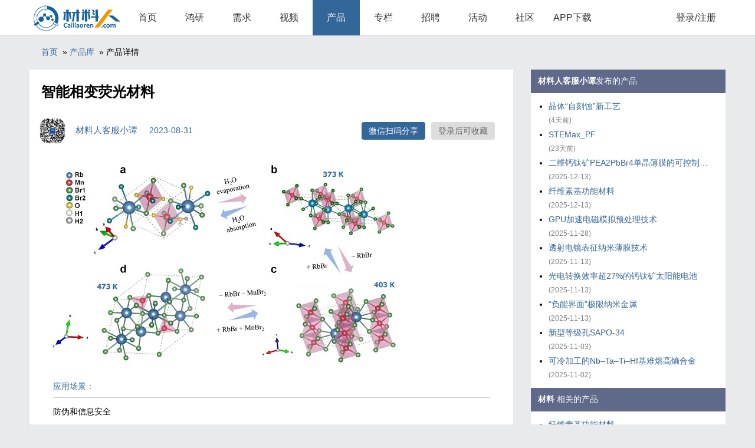

--- FILE ---
content_type: text/html;charset=utf-8
request_url: https://www.cailiaoren.com/product_detail.php?dbid=1788&kw=%E9%92%99%E9%92%9B%E7%9F%BF
body_size: 5126
content:
<html>
<head>
<meta http-equiv="Content-Type" content="text/html; charset=utf8" />
<meta name="viewport" content="width=device-width,initial-scale=1,user-scalable=0">
<title>智能相变荧光材料_产品库_材料人网</title>
<link rel="stylesheet" type="text/css" href="/weui/weui.css" />
<link rel="stylesheet" type="text/css" href="/weui/style.css?58" />
<script language="javascript" src="include/common.js?58"></script>
<style>
.doc_img{max-width:750px;}
</style>
</head>
<body onclick="hide_ewm()">
<script language="javascript">
function _g(id)
{
	return document.getElementById(id);
}
function hide_ewm()
{
	_g("ewm").style.display="none";
}
function show_share()
{
	var e=_g("wxshare");
	var t=e.offsetTop; 
	var l=e.offsetLeft; 
	var w=e.offsetWidth;
	var h=e.offsetHeight;
	while(e=e.offsetParent)
	{ 
		t+=e.offsetTop; 
		l+=e.offsetLeft; 
	} 
	var o = _g("ewm");

	o.style.top=(t+h+10)+"px";
	o.style.left=(l+w/2-80)+"px";
	o.style.display="";
	event.stopPropagation();
}
</script>
<div id="ewm"  onclick="show_share()" style="position: absolute;top:0px; left:0px; width:160px; height:188px;background-color:#336699;display:none;">
<img border="0" src="https://www.cailiaoren.com/qrcode/qrimg.php?text=https%3A%2F%2Fwww.cailiaoren.com%2Fproduct_detail.php%3Ff%3Dqrcode%26dbid%3D1788" align="absmiddle" style="margin:10px;" width="140" height="140">
<div align="center" style="font-size:12px;color:#FFF;">使用微信扫码</div>
</div>

<div class="header_div"><div align="center">          <table border="0" cellpadding="0" cellspacing="0" width="1180" height="60" class="top_nav">            <tr>              <td class="logotxt" width="160" align="center">			  <a href="./"><img border="0" src="img/logo.png" align="absmiddle" width="150" height="60"></a>			  </td>              <td align="center" width="80"><a href="/">首页</a></td>              <td align="center" width="80"><a href="/hongyan">鸿研</a></td>              <td align="center" width="80"><a href="/xuqiu">需求</a></td>              <td align="center" width="80"><a href="/video">视频</a></td>              <td align="center" width="80" class="top_nav_td_on"><a href="/data">产品</a></td>              <td align="center" width="80"><a href="/zhuanlan">专栏</a></td>			  <td align="center" width="80"><a href="/zhaopin">招聘</a></td>              <td align="center" width="80"><a href="/huodong">活动</a></td>              <td align="center" width="80"><a href="http://bbs.cailiaoren.com/forum.php" target="_blank">社区</a></td>              <td align="center" width="80"><a href="https://app.cailiaoren.com/" target="_blank">APP下载</a></td>              <td></td>			  <td align="center" width="100"><a href="user_login.php?u=%2Fproduct_detail.php%3Fdbid%3D1788%26kw%3D%25E9%2592%2599%25E9%2592%259B%25E7%259F%25BF">登录/注册</a></td>            </tr>          </table></div></div><div class="body">
<div style="display:none;">
<IFRAME name="from_ifr" src="about:blank" scrolling="auto" width="0"  height="0"></IFRAME>
<form method="post" action="user_api.php" target="from_ifr" name="fav_form"><input type="hidden" name="act" value=""><input type="hidden" name="p1" value=""><input type="hidden" name="p2" value=""><input type="hidden" name="p3" value=""></form>
</div>
<script type="text/javascript">function fav_submit(act,p1,p2,p3){var o = document.fav_form;o.act.value=act;o.p1.value=p1;o.p2.value=p2;o.p3.value=p3;o.submit();}</script>
<script type="text/javascript">
function _g(id)
{
	return document.getElementById(id);
}
function fav_update()
{
	var state=(_g("fav_btn").innerText.indexOf("加入收藏")!=-1)?"1":"0";
	fav_submit('cp_fav',1788,state);
}
function fav_ok(state)
{
	_g("fav_btn").innerText=state?"已收藏":"加入收藏";
	_g("fav_btn").className=state?"blink_on":"blink";
	//show_loadmsg(msg)
}
</script>

<div align="center">
  <table border="0" cellpadding="0" cellspacing="0" width="1180">
    <tr>
      <td width="100%">
<div class="nav_link">
<a href="index.php">首页</a>
&nbsp;&raquo;&nbsp;<a href="/data">产品库</a>
&nbsp;&raquo;&nbsp;产品详情
</div>
	  </td>
    </tr>
  </table>
  <table border="0" cellpadding="0" cellspacing="0" width="1180">
    <tr>
      <td width="820" bgcolor="#FFFFFF" valign="top">
<div class="header_title">智能相变荧光材料</div>

<div>


  <table border="0" cellpadding="4" cellspacing="4" width="100%" xstyle="border-top:1px solid #CCC;">
    <tr>
      <td width="70" align="center"><img border="0" src="//app.cailiaoren.com/Upload/Face/202107311020319623.jpg" onerror="this.src='/img/userface.png';" align="absmiddle" width="48" height="48" style="border-radius:99px;"></td>
      <td style="font-size:15px;color:#336699;">材料人客服小谭	  &nbsp;&nbsp;&nbsp;&nbsp;<span title="2023-08-31 15:27:46">2023-08-31</span>
	  </td>
      <td align="right">
		<a href="javascript:;" id="wxshare" onclick="show_share()" class="blink_on">微信扫码分享</a>

		<a id="fav_btn" href="user_login.php?u=product_detail.php%3Fdbid%3D1788" class="blink">登录后可收藏</a>



      </td>
	  <td width="20">&nbsp;</td>

    </tr>
  </table>
<style>
.xlabel{border-bottom:1px solid #CCC;color:#336699;padding:4px 4px 4px 0px;margin:10px;line-height:30px;}
.attinfo{padding-top:5px;margin:10px;}
</style>
  <table border="0" class="formtable" cellpadding="0" cellspacing="0" width="100%">
    <tr>
      <td><img src="//www.cailiaoren.com//_file/230831/152746_608.jpg" border="0" style="max-width:80%;"></td>
    </tr>
    <tr><td><div class="xlabel">应用场景：</div><div class="attinfo">防伪和信息安全</div></td></tr>
    <tr><td><div class="xlabel">关键性能：</div><div class="attinfo">在室温至473 K内可以发生三阶段的可逆相变，并可以在特定温度下实现温度驱动的非发光、红色和绿色发光状态</div></td></tr>

    <tr>
      <td><div class="xlabel">产品介绍：</div><div class="attinfo" style="font-size:16px;line-height:30px;font-family:'Lantinghei SC','Open Sans',Arial,'Hiragino Sans GB','Microsoft YaHei','微软雅黑','STHeiti','WenQuanYi Micro Hei',SimSun,sans-serif;word-wrap: break-word;word-break: normal;"><p style="text-align: justify; line-height: 2em;">据南京理工大学新闻网介绍，李晓明教授等探索和研究了Rb<sub>2</sub>MnBr<sub>4</sub>(H<sub>2</sub>O)<sub>2</sub>及其相关晶体，并观察到了高达473 K的高温热致变色荧光和80个循环的稳健结构和光学可逆性。他们首先根据Rb-Mn-Br材料体系的化学组成和晶体结构，结合热重、DSC分析和理论计算推断出整个体系中存在三种可能的相变过程。根据晶体场强度理论和结晶水的发光淬灭作用，推测由于晶体结构发生变化会导致晶体配位发生改变，配位数密切影响着晶体场的强度进而导致材料发光的改变。随后，结合原位变温X射线衍射以及原位变温吸收光谱，证明了在室温至473 K内可以发生三阶段的可逆相变，并可以在特定温度下实现温度驱动的非发光、红色和绿色发光状态。值得注意的是，在如此高温下的可逆变色响应很少被报道。并且，此材料在长期循环后仍能保持稳健的结构和光学特性。最后，将此稳健的高温热致变色荧光材料与蓝光量子点结合，构筑了可视化温度传感器以及基于温度和时间的双重信息加密系统，使Rb<sub>2</sub>MnBr<sub>4</sub>(H<sub>2</sub>O)<sub>2</sub>比传统卤化物<span style='color:red;background-color:yellow;'>钙钛矿</span>更智能。这项工作表明，Rb<sub>2</sub>MnBr<sub>4</sub>(H<sub>2</sub>O)<sub>2</sub>作为稳定、高温、无毒的调色响应平台，具有巨大的潜力，可用于先进的防伪和信息安全应用。相关成果《High-Temperature, Reversible and Robust Thermochromic Fluorescence Based on <span style="text-align: justify; text-wrap: wrap;">Rb</span><sub style="text-align: justify; text-wrap: wrap;">2</sub><span style="text-align: justify; text-wrap: wrap;">MnBr</span><sub style="text-align: justify; text-wrap: wrap;">4</sub><span style="text-align: justify; text-wrap: wrap;">(H</span><sub style="text-align: justify; text-wrap: wrap;">2</sub><span style="text-align: justify; text-wrap: wrap;">O)</span><sub style="text-align: justify; text-wrap: wrap;">2</sub>&nbsp;for Anti-Counterfeiting》发表在材料学领域顶级期刊Advanced Material上。</p></div></td>
    </tr>

    <tr><td><div class="xlabel">产品来源：</div><div class="attinfo"><a href="https://zs.njust.edu.cn/e7/80/c3558a321408/page.htm" style="color:#336699;" target="_blank">https://zs.njust.edu.cn/e7/80/c3558a321408/page.htm</a></div></td></tr>
    <tr><td><div class="xlabel"></div><div class="attinfo">
<a href="data?key=%E7%9B%B8%E5%8F%98" class="label_txt">相变</a>
	<tr><td><div class="xlabel">评分：<span style="color:gray;">暂无评分</span></div></td></tr>

	<tr>
		<td>
<div align="center" style="line-height:50px;"><a href="user_login.php?u=%2Fproduct_detail.php%3Fdbid%3D1788%26kw%3D%25E9%2592%2599%25E9%2592%259B%25E7%259F%25BF" style="color:#336699;">登录后可评分</a></div>
		</td>
	</tr>


	</table>
</div>
</div>









<div style="margin:6px;padding:6px;">
<hr size="1" color="#EEEEEE">
</div>
<div id="msglist" style="margin:10px;padding:10px;line-height:30px;display:;">



<div align="center" style="line-height:80px;background-color:#EEE;border-radius:6px;padding:8px;">暂无评论</div>


<script type="text/javascript">
function replay(id,name)
{
	alert("登录后可评论");
}
</script>
<div align="center" style="line-height:50px;"><a href="user_login.php?u=%2Fproduct_detail.php%3Fdbid%3D1788%26kw%3D%25E9%2592%2599%25E9%2592%259B%25E7%259F%25BF" style="color:#336699;">登录后可评论</a></div>
</div>











</td>
      <td width="30" valign="top"></td>
      <td width="330" valign="top">
  <table border="0" cellpadding="5" cellspacing="0" bgcolor="#FFFFFF" width="100%">

    <tr>
      <td height="40" style="background-color:#5F6A8B;color:#FFF;padding-left:12px;" align="left"><b>材料人客服小谭</b>发布的产品</td>
    </tr>
    <tr>
      <td valign="top" class="right_links">
<ul>
  <li><a href="product_detail.php?dbid=2114" title="晶体“自刻蚀”新工艺">晶体“自刻蚀”新工艺</a><span> (4天前)</span></li>

  <li><a href="product_detail.php?dbid=2112" title="STEMax_PF">STEMax_PF</a><span> (23天前)</span></li>

  <li><a href="product_detail.php?dbid=2111" title="二维钙钛矿PEA2PbBr4单晶薄膜的可控制备策略">二维钙钛矿PEA2PbBr4单晶薄膜的可控制备策略</a><span> (2025-12-13)</span></li>

  <li><a href="product_detail.php?dbid=2110" title="纤维素基功能材料">纤维素基功能材料</a><span> (2025-12-13)</span></li>

  <li><a href="product_detail.php?dbid=2109" title="GPU加速电磁模拟预处理技术">GPU加速电磁模拟预处理技术</a><span> (2025-11-28)</span></li>

  <li><a href="product_detail.php?dbid=2108" title="透射电镜表征纳米薄膜技术">透射电镜表征纳米薄膜技术</a><span> (2025-11-13)</span></li>

  <li><a href="product_detail.php?dbid=2107" title="光电转换效率超27%的钙钛矿太阳能电池">光电转换效率超27%的钙钛矿太阳能电池</a><span> (2025-11-13)</span></li>

  <li><a href="product_detail.php?dbid=2106" title="“负能界面”极限纳米金属">“负能界面”极限纳米金属</a><span> (2025-11-13)</span></li>

  <li><a href="product_detail.php?dbid=2105" title="新型等级孔SAPO-34">新型等级孔SAPO-34</a><span> (2025-11-03)</span></li>

  <li><a href="product_detail.php?dbid=2104" title="可冷加工的Nb–Ta–Ti–Hf基难熔高熵合金">可冷加工的Nb–Ta–Ti–Hf基难熔高熵合金</a><span> (2025-11-02)</span></li>

</ul>
	  </td>
    </tr>
  </table>




  <table border="0" cellpadding="5" cellspacing="0" bgcolor="#FFFFFF" width="100%">

    <tr>
      <td height="40" style="background-color:#5F6A8B;color:#FFF;padding-left:12px;" align="left"><b>材料</b> 相关的产品</td>
    </tr>
    <tr>
      <td valign="top" class="right_links">
<ul>
  <li><a href="product_detail.php?dbid=2110" title="纤维素基功能材料">纤维素基功能材料</a><span> (2025-12-13)</span></li>

  <li><a href="product_detail.php?dbid=2107" title="光电转换效率超27%的钙钛矿太阳能电池">光电转换效率超27%的钙钛矿太阳能电池</a><span> (2025-11-13)</span></li>

  <li><a href="product_detail.php?dbid=2105" title="新型等级孔SAPO-34">新型等级孔SAPO-34</a><span> (2025-11-03)</span></li>

  <li><a href="product_detail.php?dbid=2104" title="可冷加工的Nb–Ta–Ti–Hf基难熔高熵合金">可冷加工的Nb–Ta–Ti–Hf基难熔高熵合金</a><span> (2025-11-02)</span></li>

  <li><a href="product_detail.php?dbid=2103" title="深共晶凝胶聚合物电解质">深共晶凝胶聚合物电解质</a><span> (2025-10-15)</span></li>

  <li><a href="product_detail.php?dbid=2102" title="新型锂电池全阶段智能热响应添加剂">新型锂电池全阶段智能热响应添加剂</a><span> (2025-10-15)</span></li>

  <li><a href="product_detail.php?dbid=2099" title="一种碳基双面电催化膜">一种碳基双面电催化膜</a><span> (2025-10-03)</span></li>

  <li><a href="product_detail.php?dbid=2097" title="超弹电磁屏蔽气凝胶">超弹电磁屏蔽气凝胶</a><span> (2025-09-14)</span></li>

  <li><a href="product_detail.php?dbid=2091" title="超强负热膨胀多主元合金">超强负热膨胀多主元合金</a><span> (2025-08-18)</span></li>

  <li><a href="product_detail.php?dbid=2085" title="混合金属卤化物高透明玻璃态闪烁屏">混合金属卤化物高透明玻璃态闪烁屏</a><span> (2025-07-22)</span></li>

</ul>
	  </td>
    </tr>
  </table>

	  </td>
    </tr>
  </table>
</div>
	<div style="height:20px;"></div>	<div class="footer_div">		<div align="center">		  <table border="0" cellpadding="0" cellspacing="0" width="1180" height="60" class="top_table">			<tr>			  <td align="center">Copyright © 2011 - 2020 cailiaoren.com. All rights reserved.			  &nbsp;&nbsp;&nbsp;&nbsp;				<a href="http://beian.miit.gov.cn/" target="_blank"> 京ICP备16046932号-2</a>				&nbsp;&nbsp;&nbsp;&nbsp;				<a href="http://www.beian.gov.cn/portal/registerSystemInfo?recordcode=11010802029412" target="_blank"><img border="0" src="img/ba-icon.png"> 京公网安备11010802029412号</a>			  </td>			</tr>		  </table>		</div>	</div></div></body>
</html>

--- FILE ---
content_type: text/css
request_url: https://www.cailiaoren.com/weui/weui.css
body_size: 11117
content:
/*!
 * WeUI v1.1.2 (https://github.com/weui/weui)
 * Copyright 2017 Tencent, Inc.
 * Licensed under the MIT license
 */
html{
  -ms-text-size-adjust:100%;
  -webkit-text-size-adjust:100%;
}
body{
  line-height:1.6;
  font-family:-apple-system-font, "Helvetica Neue", sans-serif;
}
*{
  margin:0;
  padding:0;
  font-size:14px;
}
a img{
  border:0;
}
a{
  text-decoration:none;
  -webkit-tap-highlight-color:rgba(0, 0, 0, 0);
}
@font-face{
  font-weight:normal;
  font-style:normal;
  font-family:"weui";
  src:url('[data-uri]') format('truetype');
}
[class^="weui-icon-"],
[class*=" weui-icon-"]{
  display:inline-block;
  vertical-align:middle;
  font:normal normal normal 14px/1 "weui";
  font-size:inherit;
  text-rendering:auto;
  -webkit-font-smoothing:antialiased;
}
[class^="weui-icon-"]:before,
[class*=" weui-icon-"]:before{
  display:inline-block;
  margin-left:.2em;
  margin-right:.2em;
}
.weui-icon-circle:before{
  content:"\EA01";
}
.weui-icon-download:before{
  content:"\EA02";
}
.weui-icon-info:before{
  content:"\EA03";
}
.weui-icon-safe-success:before{
  content:"\EA04";
}
.weui-icon-safe-warn:before{
  content:"\EA05";
}
.weui-icon-success:before{
  content:"\EA06";
}
.weui-icon-success-circle:before{
  content:"\EA07";
}
.weui-icon-success-no-circle:before{
  content:"\EA08";
}
.weui-icon-waiting:before{
  content:"\EA09";
}
.weui-icon-waiting-circle:before{
  content:"\EA0A";
}
.weui-icon-warn:before{
  content:"\EA0B";
}
.weui-icon-info-circle:before{
  content:"\EA0C";
}
.weui-icon-cancel:before{
  content:"\EA0D";
}
.weui-icon-search:before{
  content:"\EA0E";
}
.weui-icon-clear:before{
  content:"\EA0F";
}
.weui-icon-back:before{
  content:"\EA10";
}
.weui-icon-delete:before{
  content:"\EA11";
}
[class^="weui-icon_"]:before,
[class*=" weui-icon_"]:before{
  margin:0;
}
.weui-icon-success{
  font-size:23px;
  color:#09BB07;
}
.weui-icon-waiting{
  font-size:23px;
  color:#10AEFF;
}
.weui-icon-warn{
  font-size:23px;
  color:#F43530;
}
.weui-icon-info{
  font-size:23px;
  color:#10AEFF;
}
.weui-icon-success-circle{
  font-size:23px;
  color:#09BB07;
}
.weui-icon-success-no-circle{
  font-size:23px;
  color:#09BB07;
}
.weui-icon-waiting-circle{
  font-size:23px;
  color:#10AEFF;
}
.weui-icon-circle{
  font-size:23px;
  color:#C9C9C9;
}
.weui-icon-download{
  font-size:23px;
  color:#09BB07;
}
.weui-icon-info-circle{
  font-size:23px;
  color:#09BB07;
}
.weui-icon-safe-success{
  color:#09BB07;
}
.weui-icon-safe-warn{
  color:#FFBE00;
}
.weui-icon-cancel{
  color:#F43530;
  font-size:22px;
}
.weui-icon-search{
  color:#B2B2B2;
  font-size:14px;
}
.weui-icon-clear{
  color:#B2B2B2;
  font-size:14px;
}
.weui-icon-delete.weui-icon_gallery-delete{
  color:#FFFFFF;
  font-size:22px;
}
.weui-icon_msg{
  font-size:93px;
}
.weui-icon_msg.weui-icon-warn{
  color:#F76260;
}
.weui-icon_msg-primary{
  font-size:93px;
}
.weui-icon_msg-primary.weui-icon-warn{
  color:#FFBE00;
}
.weui-btn{
  position:relative;
  display:block;
  margin-left:auto;
  margin-right:auto;
  padding-left:14px;
  padding-right:14px;
  box-sizing:border-box;
  font-size:18px;
  text-align:center;
  text-decoration:none;
  color:#FFFFFF;
  line-height:2.55555556;
  border-radius:5px;
  -webkit-tap-highlight-color:rgba(0, 0, 0, 0);
  overflow:hidden;
}
.weui-btn:after{
  content:" ";
  width:200%;
  height:200%;
  position:absolute;
  top:0;
  left:0;
  border:1px solid rgba(0, 0, 0, 0.2);
  -webkit-transform:scale(0.5);
          transform:scale(0.5);
  -webkit-transform-origin:0 0;
          transform-origin:0 0;
  box-sizing:border-box;
  border-radius:10px;
}
.weui-btn_inline{
  display:inline-block;
}
.weui-btn_default{
  color:#000000;
  background-color:#F8F8F8;
}
.weui-btn_default:not(.weui-btn_disabled):visited{
  color:#000000;
}
.weui-btn_default:not(.weui-btn_disabled):active{
  color:rgba(0, 0, 0, 0.6);
  background-color:#DEDEDE;
}
.weui-btn_primary{
  background-color:#1AAD19;
}
.weui-btn_primary:not(.weui-btn_disabled):visited{
  color:#FFFFFF;
}
.weui-btn_primary:not(.weui-btn_disabled):active{
  color:rgba(255, 255, 255, 0.6);
  background-color:#179B16;
}
.weui-btn_warn{
  background-color:#E64340;
}
.weui-btn_warn:not(.weui-btn_disabled):visited{
  color:#FFFFFF;
}
.weui-btn_warn:not(.weui-btn_disabled):active{
  color:rgba(255, 255, 255, 0.6);
  background-color:#CE3C39;
}
.weui-btn_disabled{
  color:rgba(255, 255, 255, 0.6);
}
.weui-btn_disabled.weui-btn_default{
  color:rgba(0, 0, 0, 0.3);
  background-color:#F7F7F7;
}
.weui-btn_disabled.weui-btn_primary{
  background-color:#9ED99D;
}
.weui-btn_disabled.weui-btn_warn{
  background-color:#EC8B89;
}
.weui-btn_loading .weui-loading{
  margin:-0.2em 0.34em 0 0;
}
.weui-btn_loading.weui-btn_primary,
.weui-btn_loading.weui-btn_warn{
  color:rgba(255, 255, 255, 0.6);
}
.weui-btn_loading.weui-btn_primary{
  background-color:#179B16;
}
.weui-btn_loading.weui-btn_warn{
  background-color:#CE3C39;
}
.weui-btn_plain-primary{
  color:#1aad19;
  border:1px solid #1aad19;
}
.weui-btn_plain-primary:not(.weui-btn_plain-disabled):active{
  color:rgba(26, 173, 25, 0.6);
  border-color:rgba(26, 173, 25, 0.6);
}
.weui-btn_plain-primary:after{
  border-width:0;
}
.weui-btn_plain-default{
  color:#353535;
  border:1px solid #353535;
}
.weui-btn_plain-default:not(.weui-btn_plain-disabled):active{
  color:rgba(53, 53, 53, 0.6);
  border-color:rgba(53, 53, 53, 0.6);
}
.weui-btn_plain-default:after{
  border-width:0;
}
.weui-btn_plain-disabled{
  color:rgba(0, 0, 0, 0.2);
  border-color:rgba(0, 0, 0, 0.2);
}
button.weui-btn,
input.weui-btn{
  width:100%;
  border-width:0;
  outline:0;
  -webkit-appearance:none;
}
button.weui-btn:focus,
input.weui-btn:focus{
  outline:0;
}
button.weui-btn_inline,
input.weui-btn_inline,
button.weui-btn_mini,
input.weui-btn_mini{
  width:auto;
}
button.weui-btn_plain-primary,
input.weui-btn_plain-primary,
button.weui-btn_plain-default,
input.weui-btn_plain-default{
  border-width:1px;
  background-color:transparent;
}
.weui-btn_mini{
  display:inline-block;
  padding:0 1.32em;
  line-height:2.3;
  font-size:13px;
}
.weui-btn + .weui-btn{
  margin-top:15px;
}
.weui-btn.weui-btn_inline + .weui-btn.weui-btn_inline{
  margin-top:auto;
  margin-left:15px;
}
.weui-btn-area{
  margin:1.17647059em 15px 0.3em;
}
.weui-btn-area_inline{
  display:-webkit-box;
  display:-webkit-flex;
  display:flex;
}
.weui-btn-area_inline .weui-btn{
  margin-top:auto;
  margin-right:15px;
  width:100%;
  -webkit-box-flex:1;
  -webkit-flex:1;
          flex:1;
}
.weui-btn-area_inline .weui-btn:last-child{
  margin-right:0;
}
.weui-cells{
  margin-top:1.17647059em;
  background-color:#FFFFFF;
  line-height:1.47058824;
  font-size:17px;
  overflow:hidden;
  position:relative;
}
.weui-cells:before{
  content:" ";
  position:absolute;
  left:0;
  top:0;
  right:0;
  height:1px;
  border-top:1px solid #e5e5e5;
  color:#e5e5e5;
  -webkit-transform-origin:0 0;
          transform-origin:0 0;
  -webkit-transform:scaleY(0.5);
          transform:scaleY(0.5);
  z-index:2;
}
.weui-cells:after{
  content:" ";
  position:absolute;
  left:0;
  bottom:0;
  right:0;
  height:1px;
  border-bottom:1px solid #e5e5e5;
  color:#e5e5e5;
  -webkit-transform-origin:0 100%;
          transform-origin:0 100%;
  -webkit-transform:scaleY(0.5);
          transform:scaleY(0.5);
  z-index:2;
}
.weui-cells__title{
  margin-top:.77em;
  margin-bottom:.3em;
  padding-left:15px;
  padding-right:15px;
  color:#999999;
  font-size:14px;
}
.weui-cells__title + .weui-cells{
  margin-top:0;
}
.weui-cells__tips{
  margin-top:.3em;
  color:#999999;
  padding-left:15px;
  padding-right:15px;
  font-size:14px;
}
.weui-cell{
  padding:10px 15px;
  position:relative;
  display:-webkit-box;
  display:-webkit-flex;
  display:flex;
  -webkit-box-align:center;
  -webkit-align-items:center;
          align-items:center;
}
.weui-cell:before{
  content:" ";
  position:absolute;
  left:0;
  top:0;
  right:0;
  height:1px;
  border-top:1px solid #e5e5e5;
  color:#e5e5e5;
  -webkit-transform-origin:0 0;
          transform-origin:0 0;
  -webkit-transform:scaleY(0.5);
          transform:scaleY(0.5);
  left:15px;
  z-index:2;
}
.weui-cell:first-child:before{
  display:none;
}
.weui-cell_primary{
  -webkit-box-align:start;
  -webkit-align-items:flex-start;
          align-items:flex-start;
}
.weui-cell__bd{
  -webkit-box-flex:1;
  -webkit-flex:1;
          flex:1;
}
.weui-cell__ft{
  text-align:right;
  color:#999999;
}
.weui-cell_swiped{
  display:block;
  padding:0;
}
.weui-cell_swiped > .weui-cell__bd{
  position:relative;
  z-index:1;
  background-color:#FFFFFF;
}
.weui-cell_swiped > .weui-cell__ft{
  position:absolute;
  right:0;
  top:0;
  bottom:0;
  display:-webkit-box;
  display:-webkit-flex;
  display:flex;
  color:#FFFFFF;
}
.weui-swiped-btn{
  display:block;
  padding:10px 1em;
  line-height:1.47058824;
  color:inherit;
}
.weui-swiped-btn_default{
  background-color:#C7C7CC;
}
.weui-swiped-btn_warn{
  background-color:#FF3B30;
}
.weui-cell_access{
  -webkit-tap-highlight-color:rgba(0, 0, 0, 0);
  color:inherit;
}
.weui-cell_access:active{
  background-color:#ECECEC;
}
.weui-cell_access .weui-cell__ft{
  padding-right:13px;
  position:relative;
}
.weui-cell_access .weui-cell__ft:after{
  content:" ";
  display:inline-block;
  height:6px;
  width:6px;
  border-width:2px 2px 0 0;
  border-color:#C8C8CD;
  border-style:solid;
  -webkit-transform:matrix(0.71, 0.71, -0.71, 0.71, 0, 0);
          transform:matrix(0.71, 0.71, -0.71, 0.71, 0, 0);
  position:relative;
  top:-2px;
  position:absolute;
  top:50%;
  margin-top:-4px;
  right:2px;
}
.weui-cell_link{
  color:#586C94;
  font-size:14px;
}
.weui-cell_link:first-child:before{
  display:block;
}
.weui-check__label{
  -webkit-tap-highlight-color:rgba(0, 0, 0, 0);
}
.weui-check__label:active{
  background-color:#ECECEC;
}
.weui-check{
  position:absolute;
  left:-9999em;
}
.weui-cells_radio .weui-cell__ft{
  padding-left:0.35em;
}
.weui-cells_radio .weui-check:checked + .weui-icon-checked:before{
  display:block;
  content:'\EA08';
  color:#09BB07;
  font-size:16px;
}
.weui-cells_checkbox .weui-cell__hd{
  padding-right:0.35em;
}
.weui-cells_checkbox .weui-icon-checked:before{
  content:'\EA01';
  color:#C9C9C9;
  font-size:23px;
  display:block;
}
.weui-cells_checkbox .weui-check:checked + .weui-icon-checked:before{
  content:'\EA06';
  color:#09BB07;
}
.weui-label{
  display:block;
  width:105px;
  word-wrap:break-word;
  word-break:break-all;
}
.weui-input{
  width:100%;
  border:0;
  outline:0;
  -webkit-appearance:none;
  background-color:transparent;
  font-size:inherit;
  color:inherit;
  height:1.47058824em;
  line-height:1.47058824;
}
.weui-input::-webkit-outer-spin-button,
.weui-input::-webkit-inner-spin-button{
  -webkit-appearance:none;
  margin:0;
}
.weui-textarea{
  display:block;
  border:0;
  resize:none;
  width:100%;
  color:inherit;
  font-size:1em;
  line-height:inherit;
  outline:0;
}
.weui-textarea-counter{
  color:#B2B2B2;
  text-align:right;
}
.weui-cell_warn .weui-textarea-counter{
  color:#E64340;
}
.weui-toptips{
  display:none;
  position:fixed;
  -webkit-transform:translateZ(0);
          transform:translateZ(0);
  top:0;
  left:0;
  right:0;
  padding:5px;
  font-size:14px;
  text-align:center;
  color:#FFF;
  z-index:5000;
  word-wrap:break-word;
  word-break:break-all;
}
.weui-toptips_warn{
  background-color:#E64340;
}
.weui-cells_form .weui-cell__ft{
  font-size:0;
}
.weui-cells_form .weui-icon-warn{
  display:none;
}
.weui-cells_form input,
.weui-cells_form textarea,
.weui-cells_form label[for]{
  -webkit-tap-highlight-color:rgba(0, 0, 0, 0);
}
.weui-cell_warn{
  color:#E64340;
}
.weui-cell_warn .weui-icon-warn{
  display:inline-block;
}
.weui-form-preview{
  position:relative;
  background-color:#FFFFFF;
}
.weui-form-preview:before{
  content:" ";
  position:absolute;
  left:0;
  top:0;
  right:0;
  height:1px;
  border-top:1px solid #e5e5e5;
  color:#e5e5e5;
  -webkit-transform-origin:0 0;
          transform-origin:0 0;
  -webkit-transform:scaleY(0.5);
          transform:scaleY(0.5);
}
.weui-form-preview:after{
  content:" ";
  position:absolute;
  left:0;
  bottom:0;
  right:0;
  height:1px;
  border-bottom:1px solid #e5e5e5;
  color:#e5e5e5;
  -webkit-transform-origin:0 100%;
          transform-origin:0 100%;
  -webkit-transform:scaleY(0.5);
          transform:scaleY(0.5);
}
.weui-form-preview__hd{
  position:relative;
  padding:10px 15px;
  text-align:right;
  line-height:2.5em;
}
.weui-form-preview__hd:after{
  content:" ";
  position:absolute;
  left:0;
  bottom:0;
  right:0;
  height:1px;
  border-bottom:1px solid #e5e5e5;
  color:#e5e5e5;
  -webkit-transform-origin:0 100%;
          transform-origin:0 100%;
  -webkit-transform:scaleY(0.5);
          transform:scaleY(0.5);
  left:15px;
}
.weui-form-preview__hd .weui-form-preview__value{
  font-style:normal;
  font-size:1.6em;
}
.weui-form-preview__bd{
  padding:10px 15px;
  font-size:.9em;
  text-align:right;
  color:#999999;
  line-height:2;
}
.weui-form-preview__ft{
  position:relative;
  line-height:50px;
  display:-webkit-box;
  display:-webkit-flex;
  display:flex;
}
.weui-form-preview__ft:before{
  content:" ";
  position:absolute;
  left:0;
  top:0;
  right:0;
  height:1px;
  border-top:1px solid #D5D5D6;
  color:#D5D5D6;
  -webkit-transform-origin:0 0;
          transform-origin:0 0;
  -webkit-transform:scaleY(0.5);
          transform:scaleY(0.5);
}
.weui-form-preview__item{
  overflow:hidden;
}
.weui-form-preview__label{
  float:left;
  margin-right:1em;
  min-width:4em;
  color:#999999;
  text-align:justify;
  text-align-last:justify;
}
.weui-form-preview__value{
  display:block;
  overflow:hidden;
  word-break:normal;
  word-wrap:break-word;
}
.weui-form-preview__btn{
  position:relative;
  display:block;
  -webkit-box-flex:1;
  -webkit-flex:1;
          flex:1;
  color:#3CC51F;
  text-align:center;
  -webkit-tap-highlight-color:rgba(0, 0, 0, 0);
}
button.weui-form-preview__btn{
  background-color:transparent;
  border:0;
  outline:0;
  line-height:inherit;
  font-size:inherit;
}
.weui-form-preview__btn:active{
  background-color:#EEEEEE;
}
.weui-form-preview__btn:after{
  content:" ";
  position:absolute;
  left:0;
  top:0;
  width:1px;
  bottom:0;
  border-left:1px solid #D5D5D6;
  color:#D5D5D6;
  -webkit-transform-origin:0 0;
          transform-origin:0 0;
  -webkit-transform:scaleX(0.5);
          transform:scaleX(0.5);
}
.weui-form-preview__btn:first-child:after{
  display:none;
}
.weui-form-preview__btn_default{
  color:#999999;
}
.weui-form-preview__btn_primary{
  color:#0BB20C;
}
.weui-cell_select{
  padding:0;
}
.weui-cell_select .weui-select{
  padding-right:30px;
}
.weui-cell_select .weui-cell__bd:after{
  content:" ";
  display:inline-block;
  height:6px;
  width:6px;
  border-width:2px 2px 0 0;
  border-color:#C8C8CD;
  border-style:solid;
  -webkit-transform:matrix(0.71, 0.71, -0.71, 0.71, 0, 0);
          transform:matrix(0.71, 0.71, -0.71, 0.71, 0, 0);
  position:relative;
  top:-2px;
  position:absolute;
  top:50%;
  right:15px;
  margin-top:-4px;
}
.weui-select{
  -webkit-appearance:none;
  border:0;
  outline:0;
  background-color:transparent;
  width:100%;
  font-size:inherit;
  height:45px;
  line-height:45px;
  position:relative;
  z-index:1;
  padding-left:15px;
}
.weui-cell_select-before{
  padding-right:15px;
}
.weui-cell_select-before .weui-select{
  width:105px;
  box-sizing:border-box;
}
.weui-cell_select-before .weui-cell__hd{
  position:relative;
}
.weui-cell_select-before .weui-cell__hd:after{
  content:" ";
  position:absolute;
  right:0;
  top:0;
  width:1px;
  bottom:0;
  border-right:1px solid #e5e5e5;
  color:#e5e5e5;
  -webkit-transform-origin:100% 0;
          transform-origin:100% 0;
  -webkit-transform:scaleX(0.5);
          transform:scaleX(0.5);
}
.weui-cell_select-before .weui-cell__hd:before{
  content:" ";
  display:inline-block;
  height:6px;
  width:6px;
  border-width:2px 2px 0 0;
  border-color:#C8C8CD;
  border-style:solid;
  -webkit-transform:matrix(0.71, 0.71, -0.71, 0.71, 0, 0);
          transform:matrix(0.71, 0.71, -0.71, 0.71, 0, 0);
  position:relative;
  top:-2px;
  position:absolute;
  top:50%;
  right:15px;
  margin-top:-4px;
}
.weui-cell_select-before .weui-cell__bd{
  padding-left:15px;
}
.weui-cell_select-before .weui-cell__bd:after{
  display:none;
}
.weui-cell_select-after{
  padding-left:15px;
}
.weui-cell_select-after .weui-select{
  padding-left:0;
}
.weui-cell_vcode{
  padding-top:0;
  padding-right:0;
  padding-bottom:0;
}
.weui-vcode-img{
  margin-left:5px;
  height:45px;
  vertical-align:middle;
}
.weui-vcode-btn{
  display:inline-block;
  height:45px;
  margin-left:5px;
  padding:0 0.6em 0 0.7em;
  border-left:1px solid #E5E5E5;
  line-height:45px;
  vertical-align:middle;
  font-size:17px;
  color:#3CC51F;
}
button.weui-vcode-btn{
  background-color:transparent;
  border-top:0;
  border-right:0;
  border-bottom:0;
  outline:0;
}
.weui-vcode-btn:active{
  color:#52a341;
}
.weui-gallery{
  display:none;
  position:fixed;
  top:0;
  right:0;
  bottom:0;
  left:0;
  background-color:#000000;
  z-index:1000;
}
.weui-gallery__img{
  position:absolute;
  top:0;
  right:0;
  bottom:60px;
  left:0;
  background:center center no-repeat;
  background-size:contain;
}
.weui-gallery__opr{
  position:absolute;
  right:0;
  bottom:0;
  left:0;
  background-color:#0D0D0D;
  color:#FFFFFF;
  line-height:60px;
  text-align:center;
}
.weui-gallery__del{
  display:block;
}
.weui-cell_switch{
  padding-top:6.5px;
  padding-bottom:6.5px;
}
.weui-switch{
  -webkit-appearance:none;
          appearance:none;
}
.weui-switch,
.weui-switch-cp__box{
  position:relative;
  width:52px;
  height:32px;
  border:1px solid #DFDFDF;
  outline:0;
  border-radius:16px;
  box-sizing:border-box;
  background-color:#DFDFDF;
  -webkit-transition:background-color 0.1s, border 0.1s;
  transition:background-color 0.1s, border 0.1s;
}
.weui-switch:before,
.weui-switch-cp__box:before{
  content:" ";
  position:absolute;
  top:0;
  left:0;
  width:50px;
  height:30px;
  border-radius:15px;
  background-color:#FDFDFD;
  -webkit-transition:-webkit-transform 0.35s cubic-bezier(0.45, 1, 0.4, 1);
  transition:-webkit-transform 0.35s cubic-bezier(0.45, 1, 0.4, 1);
  transition:transform 0.35s cubic-bezier(0.45, 1, 0.4, 1);
  transition:transform 0.35s cubic-bezier(0.45, 1, 0.4, 1), -webkit-transform 0.35s cubic-bezier(0.45, 1, 0.4, 1);
}
.weui-switch:after,
.weui-switch-cp__box:after{
  content:" ";
  position:absolute;
  top:0;
  left:0;
  width:30px;
  height:30px;
  border-radius:15px;
  background-color:#FFFFFF;
  box-shadow:0 1px 3px rgba(0, 0, 0, 0.4);
  -webkit-transition:-webkit-transform 0.35s cubic-bezier(0.4, 0.4, 0.25, 1.35);
  transition:-webkit-transform 0.35s cubic-bezier(0.4, 0.4, 0.25, 1.35);
  transition:transform 0.35s cubic-bezier(0.4, 0.4, 0.25, 1.35);
  transition:transform 0.35s cubic-bezier(0.4, 0.4, 0.25, 1.35), -webkit-transform 0.35s cubic-bezier(0.4, 0.4, 0.25, 1.35);
}
.weui-switch:checked,
.weui-switch-cp__input:checked ~ .weui-switch-cp__box{
  border-color:#04BE02;
  background-color:#04BE02;
}
.weui-switch:checked:before,
.weui-switch-cp__input:checked ~ .weui-switch-cp__box:before{
  -webkit-transform:scale(0);
          transform:scale(0);
}
.weui-switch:checked:after,
.weui-switch-cp__input:checked ~ .weui-switch-cp__box:after{
  -webkit-transform:translateX(20px);
          transform:translateX(20px);
}
.weui-switch-cp__input{
  position:absolute;
  left:-9999px;
}
.weui-switch-cp__box{
  display:block;
}
.weui-uploader__hd{
  display:-webkit-box;
  display:-webkit-flex;
  display:flex;
  padding-bottom:10px;
  -webkit-box-align:center;
  -webkit-align-items:center;
          align-items:center;
}
.weui-uploader__title{
  -webkit-box-flex:1;
  -webkit-flex:1;
          flex:1;
}
.weui-uploader__info{
  color:#B2B2B2;
}
.weui-uploader__bd{
  margin-bottom:-4px;
  margin-right:-9px;
  overflow:hidden;
}
.weui-uploader__files{
  list-style:none;
}
.weui-uploader__file{
  float:left;
  margin-right:9px;
  margin-bottom:9px;
  width:79px;
  height:79px;
  background:no-repeat center center;
  background-size:cover;
}
.weui-uploader__file_status{
  position:relative;
}
.weui-uploader__file_status:before{
  content:" ";
  position:absolute;
  top:0;
  right:0;
  bottom:0;
  left:0;
  background-color:rgba(0, 0, 0, 0.5);
}
.weui-uploader__file_status .weui-uploader__file-content{
  display:block;
}
.weui-uploader__file-content{
  display:none;
  position:absolute;
  top:50%;
  left:50%;
  -webkit-transform:translate(-50%, -50%);
          transform:translate(-50%, -50%);
  color:#FFFFFF;
}
.weui-uploader__file-content .weui-icon-warn{
  display:inline-block;
}
.weui-uploader__input-box{
  float:left;
  position:relative;
  margin-right:9px;
  margin-bottom:9px;
  width:77px;
  height:77px;
  border:1px solid #D9D9D9;
}
.weui-uploader__input-box:before,
.weui-uploader__input-box:after{
  content:" ";
  position:absolute;
  top:50%;
  left:50%;
  -webkit-transform:translate(-50%, -50%);
          transform:translate(-50%, -50%);
  background-color:#D9D9D9;
}
.weui-uploader__input-box:before{
  width:2px;
  height:39.5px;
}
.weui-uploader__input-box:after{
  width:39.5px;
  height:2px;
}
.weui-uploader__input-box:active{
  border-color:#999999;
}
.weui-uploader__input-box:active:before,
.weui-uploader__input-box:active:after{
  background-color:#999999;
}
.weui-uploader__input{
  position:absolute;
  z-index:1;
  top:0;
  left:0;
  width:100%;
  height:100%;
  opacity:0;
  -webkit-tap-highlight-color:rgba(0, 0, 0, 0);
}
.weui-msg{
  padding-top:36px;
  text-align:center;
}
.weui-msg__icon-area{
  margin-bottom:30px;
}
.weui-msg__text-area{
  margin-bottom:25px;
  padding:0 20px;
}
.weui-msg__text-area a{
  color:#586C94;
}
.weui-msg__title{
  margin-bottom:5px;
  font-weight:400;
  font-size:20px;
}
.weui-msg__desc{
  font-size:14px;
  color:#999999;
}
.weui-msg__opr-area{
  margin-bottom:25px;
}
.weui-msg__extra-area{
  margin-bottom:15px;
  font-size:14px;
  color:#999999;
}
.weui-msg__extra-area a{
  color:#586C94;
}
@media screen and (min-height: 438px){
  .weui-msg__extra-area{
    position:fixed;
    left:0;
    bottom:0;
    width:100%;
    text-align:center;
  }
}
.weui-article{
  padding:20px 15px;
  font-size:15px;
}
.weui-article section{
  margin-bottom:1.5em;
}
.weui-article h1{
  font-size:18px;
  font-weight:400;
  margin-bottom:.9em;
}
.weui-article h2{
  font-size:16px;
  font-weight:400;
  margin-bottom:.34em;
}
.weui-article h3{
  font-weight:400;
  font-size:15px;
  margin-bottom:.34em;
}
.weui-article *{
  max-width:100%;
  box-sizing:border-box;
  word-wrap:break-word;
}
.weui-article p{
  margin:0 0 .8em;
}
.weui-tabbar{
  display:-webkit-box;
  display:-webkit-flex;
  display:flex;
  position:absolute;
  z-index:500;
  bottom:0;
  width:100%;
  background-color:#F7F7FA;
}
.weui-tabbar:before{
  content:" ";
  position:absolute;
  left:0;
  top:0;
  right:0;
  height:1px;
  border-top:1px solid #C0BFC4;
  color:#C0BFC4;
  -webkit-transform-origin:0 0;
          transform-origin:0 0;
  -webkit-transform:scaleY(0.5);
          transform:scaleY(0.5);
}
.weui-tabbar__item{
  display:block;
  -webkit-box-flex:1;
  -webkit-flex:1;
          flex:1;
  padding:5px 0 0;
  font-size:0;
  color:#999999;
  text-align:center;
  -webkit-tap-highlight-color:rgba(0, 0, 0, 0);
}
.weui-tabbar__item.weui-bar__item_on .weui-tabbar__icon,
.weui-tabbar__item.weui-bar__item_on .weui-tabbar__icon > i,
.weui-tabbar__item.weui-bar__item_on .weui-tabbar__label{
  color:#09BB07;
}
.weui-tabbar__icon{
  display:inline-block;
  width:27px;
  height:27px;
}
i.weui-tabbar__icon,
.weui-tabbar__icon > i{
  font-size:24px;
  color:#999999;
}
.weui-tabbar__icon img{
  width:100%;
  height:100%;
}
.weui-tabbar__label{
  text-align:center;
  color:#999999;
  font-size:10px;
  line-height:1.8;
}
.weui-navbar{
  display:-webkit-box;
  display:-webkit-flex;
  display:flex;
  position:absolute;
  z-index:500;
  top:0;
  width:100%;
  background-color:#FAFAFA;
}
.weui-navbar:after{
  content:" ";
  position:absolute;
  left:0;
  bottom:0;
  right:0;
  height:1px;
  border-bottom:1px solid #CCCCCC;
  color:#CCCCCC;
  -webkit-transform-origin:0 100%;
          transform-origin:0 100%;
  -webkit-transform:scaleY(0.5);
          transform:scaleY(0.5);
}
.weui-navbar + .weui-tab__panel{
  padding-top:50px;
  padding-bottom:0;
}
.weui-navbar__item{
  position:relative;
  display:block;
  -webkit-box-flex:1;
  -webkit-flex:1;
          flex:1;
  padding:13px 0;
  text-align:center;
  font-size:15px;
  -webkit-tap-highlight-color:rgba(0, 0, 0, 0);
}
.weui-navbar__item:active{
  background-color:#EDEDED;
}
.weui-navbar__item.weui-bar__item_on{
  background-color:#EAEAEA;
}
.weui-navbar__item:after{
  content:" ";
  position:absolute;
  right:0;
  top:0;
  width:1px;
  bottom:0;
  border-right:1px solid #CCCCCC;
  color:#CCCCCC;
  -webkit-transform-origin:100% 0;
          transform-origin:100% 0;
  -webkit-transform:scaleX(0.5);
          transform:scaleX(0.5);
}
.weui-navbar__item:last-child:after{
  display:none;
}
.weui-tab{
  position:relative;
  height:100%;
}
.weui-tab__panel{
  box-sizing:border-box;
  height:100%;
  padding-bottom:50px;
  overflow:auto;
  -webkit-overflow-scrolling:touch;
}
.weui-tab__content{
  display:none;
}
.weui-progress{
  display:-webkit-box;
  display:-webkit-flex;
  display:flex;
  -webkit-box-align:center;
  -webkit-align-items:center;
          align-items:center;
}
.weui-progress__bar{
  background-color:#EBEBEB;
  height:3px;
  -webkit-box-flex:1;
  -webkit-flex:1;
          flex:1;
}
.weui-progress__inner-bar{
  width:0;
  height:100%;
  background-color:#09BB07;
}
.weui-progress__opr{
  display:block;
  margin-left:15px;
  font-size:0;
}
.weui-panel{
  background-color:#FFFFFF;
  margin-top:10px;
  position:relative;
  overflow:hidden;
}
.weui-panel:first-child{
  margin-top:0;
}
.weui-panel:before{
  content:" ";
  position:absolute;
  left:0;
  top:0;
  right:0;
  height:1px;
  border-top:1px solid #E5E5E5;
  color:#E5E5E5;
  -webkit-transform-origin:0 0;
          transform-origin:0 0;
  -webkit-transform:scaleY(0.5);
          transform:scaleY(0.5);
}
.weui-panel:after{
  content:" ";
  position:absolute;
  left:0;
  bottom:0;
  right:0;
  height:1px;
  border-bottom:1px solid #E5E5E5;
  color:#E5E5E5;
  -webkit-transform-origin:0 100%;
          transform-origin:0 100%;
  -webkit-transform:scaleY(0.5);
          transform:scaleY(0.5);
}
.weui-panel__hd{
  padding:14px 15px 10px;
  color:#999999;
  font-size:13px;
  position:relative;
}
.weui-panel__hd:after{
  content:" ";
  position:absolute;
  left:0;
  bottom:0;
  right:0;
  height:1px;
  border-bottom:1px solid #E5E5E5;
  color:#E5E5E5;
  -webkit-transform-origin:0 100%;
          transform-origin:0 100%;
  -webkit-transform:scaleY(0.5);
          transform:scaleY(0.5);
  left:15px;
}
.weui-media-box{
  padding:15px;
  position:relative;
}
.weui-media-box:before{
  content:" ";
  position:absolute;
  left:0;
  top:0;
  right:0;
  height:1px;
  border-top:1px solid #E5E5E5;
  color:#E5E5E5;
  -webkit-transform-origin:0 0;
          transform-origin:0 0;
  -webkit-transform:scaleY(0.5);
          transform:scaleY(0.5);
  left:15px;
}
.weui-media-box:first-child:before{
  display:none;
}
a.weui-media-box{
  color:#000000;
  -webkit-tap-highlight-color:rgba(0, 0, 0, 0);
}
a.weui-media-box:active{
  background-color:#ECECEC;
}
.weui-media-box__title{
  font-weight:400;
  font-size:17px;
  width:auto;
  overflow:hidden;
  text-overflow:ellipsis;
  white-space:nowrap;
  word-wrap:normal;
  word-wrap:break-word;
  word-break:break-all;
}
.weui-media-box__desc{
  color:#999999;
  font-size:13px;
  line-height:1.2;
  overflow:hidden;
  text-overflow:ellipsis;
  display:-webkit-box;
  -webkit-box-orient:vertical;
  -webkit-line-clamp:2;
}
.weui-media-box__info{
  margin-top:15px;
  padding-bottom:5px;
  font-size:13px;
  color:#CECECE;
  line-height:1em;
  list-style:none;
  overflow:hidden;
}
.weui-media-box__info__meta{
  float:left;
  padding-right:1em;
}
.weui-media-box__info__meta_extra{
  padding-left:1em;
  border-left:1px solid #CECECE;
}
.weui-media-box_text .weui-media-box__title{
  margin-bottom:8px;
}
.weui-media-box_appmsg{
  display:-webkit-box;
  display:-webkit-flex;
  display:flex;
  -webkit-box-align:center;
  -webkit-align-items:center;
          align-items:center;
}
.weui-media-box_appmsg .weui-media-box__hd{
  margin-right:.8em;
  width:60px;
  height:60px;
  line-height:60px;
  text-align:center;
}
.weui-media-box_appmsg .weui-media-box__thumb{
  width:100%;
  max-height:100%;
  vertical-align:top;
}
.weui-media-box_appmsg .weui-media-box__bd{
  -webkit-box-flex:1;
  -webkit-flex:1;
          flex:1;
  min-width:0;
}
.weui-media-box_small-appmsg{
  padding:0;
}
.weui-media-box_small-appmsg .weui-cells{
  margin-top:0;
}
.weui-media-box_small-appmsg .weui-cells:before{
  display:none;
}
.weui-grids{
  position:relative;
  overflow:hidden;
}
.weui-grids:before{
  content:" ";
  position:absolute;
  left:0;
  top:0;
  right:0;
  height:1px;
  border-top:1px solid #D9D9D9;
  color:#D9D9D9;
  -webkit-transform-origin:0 0;
          transform-origin:0 0;
  -webkit-transform:scaleY(0.5);
          transform:scaleY(0.5);
}
.weui-grids:after{
  content:" ";
  position:absolute;
  left:0;
  top:0;
  width:1px;
  bottom:0;
  border-left:1px solid #D9D9D9;
  color:#D9D9D9;
  -webkit-transform-origin:0 0;
          transform-origin:0 0;
  -webkit-transform:scaleX(0.5);
          transform:scaleX(0.5);
}
.weui-grid{
  position:relative;
  float:left;
  padding:20px 10px;
  width:33.33333333%;
  box-sizing:border-box;
}
.weui-grid:before{
  content:" ";
  position:absolute;
  right:0;
  top:0;
  width:1px;
  bottom:0;
  border-right:1px solid #D9D9D9;
  color:#D9D9D9;
  -webkit-transform-origin:100% 0;
          transform-origin:100% 0;
  -webkit-transform:scaleX(0.5);
          transform:scaleX(0.5);
}
.weui-grid:after{
  content:" ";
  position:absolute;
  left:0;
  bottom:0;
  right:0;
  height:1px;
  border-bottom:1px solid #D9D9D9;
  color:#D9D9D9;
  -webkit-transform-origin:0 100%;
          transform-origin:0 100%;
  -webkit-transform:scaleY(0.5);
          transform:scaleY(0.5);
}
.weui-grid:active{
  background-color:#ECECEC;
}
.weui-grid__icon{
  width:28px;
  height:28px;
  margin:0 auto;
}
.weui-grid__icon img{
  display:block;
  width:100%;
  height:100%;
}
.weui-grid__icon + .weui-grid__label{
  margin-top:5px;
}
.weui-grid__label{
  display:block;
  text-align:center;
  color:#000000;
  font-size:14px;
  white-space:nowrap;
  text-overflow:ellipsis;
  overflow:hidden;
}
.weui-footer{
  color:#999999;
  font-size:14px;
  text-align:center;
}
.weui-footer a{
  color:#586C94;
}
.weui-footer_fixed-bottom{
  position:fixed;
  bottom:.52em;
  left:0;
  right:0;
}
.weui-footer__links{
  font-size:0;
}
.weui-footer__link{
  display:inline-block;
  vertical-align:top;
  margin:0 .62em;
  position:relative;
  font-size:14px;
}
.weui-footer__link:before{
  content:" ";
  position:absolute;
  left:0;
  top:0;
  width:1px;
  bottom:0;
  border-left:1px solid #C7C7C7;
  color:#C7C7C7;
  -webkit-transform-origin:0 0;
          transform-origin:0 0;
  -webkit-transform:scaleX(0.5);
          transform:scaleX(0.5);
  left:-0.65em;
  top:.36em;
  bottom:.36em;
}
.weui-footer__link:first-child:before{
  display:none;
}
.weui-footer__text{
  padding:0 .34em;
  font-size:12px;
}
.weui-flex{
  display:-webkit-box;
  display:-webkit-flex;
  display:flex;
}
.weui-flex__item{
  -webkit-box-flex:1;
  -webkit-flex:1;
          flex:1;
}
.weui-dialog{
  position:fixed;
  z-index:5000;
  width:80%;
  max-width:300px;
  top:50%;
  left:50%;
  -webkit-transform:translate(-50%, -50%);
          transform:translate(-50%, -50%);
  background-color:#FFFFFF;
  text-align:center;
  border-radius:3px;
  overflow:hidden;
}
.weui-dialog__hd{
  padding:1.3em 1.6em 0.5em;
}
.weui-dialog__title{
  font-weight:400;
  font-size:18px;
}
.weui-dialog__bd{
  padding:0 1.6em 0.8em;
  min-height:40px;
  font-size:15px;
  line-height:1.3;
  word-wrap:break-word;
  word-break:break-all;
  color:#999999;
}
.weui-dialog__bd:first-child{
  padding:2.7em 20px 1.7em;
  color:#353535;
}
.weui-dialog__ft{
  position:relative;
  line-height:48px;
  font-size:18px;
  display:-webkit-box;
  display:-webkit-flex;
  display:flex;
}
.weui-dialog__ft:after{
  content:" ";
  position:absolute;
  left:0;
  top:0;
  right:0;
  height:1px;
  border-top:1px solid #D5D5D6;
  color:#D5D5D6;
  -webkit-transform-origin:0 0;
          transform-origin:0 0;
  -webkit-transform:scaleY(0.5);
          transform:scaleY(0.5);
}
.weui-dialog__btn{
  display:block;
  -webkit-box-flex:1;
  -webkit-flex:1;
          flex:1;
  color:#3CC51F;
  text-decoration:none;
  -webkit-tap-highlight-color:rgba(0, 0, 0, 0);
  position:relative;
}
.weui-dialog__btn:active{
  background-color:#EEEEEE;
}
.weui-dialog__btn:after{
  content:" ";
  position:absolute;
  left:0;
  top:0;
  width:1px;
  bottom:0;
  border-left:1px solid #D5D5D6;
  color:#D5D5D6;
  -webkit-transform-origin:0 0;
          transform-origin:0 0;
  -webkit-transform:scaleX(0.5);
          transform:scaleX(0.5);
}
.weui-dialog__btn:first-child:after{
  display:none;
}
.weui-dialog__btn_default{
  color:#353535;
}
.weui-dialog__btn_primary{
  color:#0BB20C;
}
.weui-skin_android .weui-dialog{
  text-align:left;
  box-shadow:0 6px 30px 0 rgba(0, 0, 0, 0.1);
}
.weui-skin_android .weui-dialog__title{
  font-size:21px;
}
.weui-skin_android .weui-dialog__hd{
  text-align:left;
}
.weui-skin_android .weui-dialog__bd{
  color:#999999;
  padding:0.25em 1.6em 2em;
  font-size:17px;
  text-align:left;
}
.weui-skin_android .weui-dialog__bd:first-child{
  padding:1.6em 1.6em 2em;
  color:#353535;
}
.weui-skin_android .weui-dialog__ft{
  display:block;
  text-align:right;
  line-height:42px;
  font-size:16px;
  padding:0 1.6em 0.7em;
}
.weui-skin_android .weui-dialog__ft:after{
  display:none;
}
.weui-skin_android .weui-dialog__btn{
  display:inline-block;
  vertical-align:top;
  padding:0 .8em;
}
.weui-skin_android .weui-dialog__btn:after{
  display:none;
}
.weui-skin_android .weui-dialog__btn:active{
  background-color:rgba(0, 0, 0, 0.06);
}
.weui-skin_android .weui-dialog__btn:visited{
  background-color:rgba(0, 0, 0, 0.06);
}
.weui-skin_android .weui-dialog__btn:last-child{
  margin-right:-0.8em;
}
.weui-skin_android .weui-dialog__btn_default{
  color:#808080;
}
@media screen and (min-width: 1024px){
  .weui-dialog{
    width:35%;
  }
}
.weui-toast{
  position:fixed;
  z-index:5000;
  width:7.6em;
  min-height:7.6em;
  top:180px;
  left:50%;
  margin-left:-3.8em;
  background:rgba(17, 17, 17, 0.7);
  text-align:center;
  border-radius:5px;
  color:#FFFFFF;
}
.weui-icon_toast{
  margin:22px 0 0;
  display:block;
}
.weui-icon_toast.weui-icon-success-no-circle:before{
  color:#FFFFFF;
  font-size:55px;
}
.weui-icon_toast.weui-loading{
  margin:30px 0 0;
  width:38px;
  height:38px;
  vertical-align:baseline;
}
.weui-toast__content{
  margin:0 0 15px;
}
.weui-mask{
  position:fixed;
  z-index:1000;
  top:0;
  right:0;
  left:0;
  bottom:0;
  background:rgba(0, 0, 0, 0.6);
}
.weui-mask_transparent{
  position:fixed;
  z-index:1000;
  top:0;
  right:0;
  left:0;
  bottom:0;
}
.weui-actionsheet{
  position:fixed;
  left:0;
  bottom:0;
  z-index:5000;
  width:100%;
  background-color:#EFEFF4;
  -webkit-transition:-webkit-transform .3s;
  transition:-webkit-transform .3s;
  transition:transform .3s;
  transition:transform .3s, -webkit-transform .3s;
}
.weui-actionsheet__title{
  position:relative;
  height:65px;
  padding:0 20px;
  line-height:1.4;
  display:-webkit-box;
  display:-webkit-flex;
  display:flex;
  -webkit-box-pack:center;
  -webkit-justify-content:center;
          justify-content:center;
  -webkit-box-orient:vertical;
  -webkit-box-direction:normal;
  -webkit-flex-direction:column;
          flex-direction:column;
  text-align:center;
  font-size:14px;
  color:#888;
  background:#FCFCFD;
}
.weui-actionsheet__title:before{
  content:" ";
  position:absolute;
  left:0;
  bottom:0;
  right:0;
  height:1px;
  border-bottom:1px solid #e5e5e5;
  color:#e5e5e5;
  -webkit-transform-origin:0 100%;
          transform-origin:0 100%;
  -webkit-transform:scaleY(0.5);
          transform:scaleY(0.5);
}
.weui-actionsheet__title .weui-actionsheet__title-text{
  overflow:hidden;
  text-overflow:ellipsis;
  display:-webkit-box;
  -webkit-box-orient:vertical;
  -webkit-line-clamp:2;
}
.weui-actionsheet__menu{
  background-color:#FCFCFD;
}
.weui-actionsheet__action{
  margin-top:6px;
  background-color:#FCFCFD;
}
.weui-actionsheet__cell{
  position:relative;
  padding:10px 0;
  text-align:center;
  font-size:18px;
}
.weui-actionsheet__cell:before{
  content:" ";
  position:absolute;
  left:0;
  top:0;
  right:0;
  height:1px;
  border-top:1px solid #e5e5e5;
  color:#e5e5e5;
  -webkit-transform-origin:0 0;
          transform-origin:0 0;
  -webkit-transform:scaleY(0.5);
          transform:scaleY(0.5);
}
.weui-actionsheet__cell:active{
  background-color:#ECECEC;
}
.weui-actionsheet__cell:first-child:before{
  display:none;
}
.weui-skin_android .weui-actionsheet{
  position:fixed;
  left:50%;
  top:50%;
  bottom:auto;
  -webkit-transform:translate(-50%, -50%);
          transform:translate(-50%, -50%);
  width:274px;
  box-sizing:border-box;
  -webkit-backface-visibility:hidden;
          backface-visibility:hidden;
  background:transparent;
  -webkit-transition:-webkit-transform .3s;
  transition:-webkit-transform .3s;
  transition:transform .3s;
  transition:transform .3s, -webkit-transform .3s;
}
.weui-skin_android .weui-actionsheet__action{
  display:none;
}
.weui-skin_android .weui-actionsheet__menu{
  border-radius:2px;
  box-shadow:0 6px 30px 0 rgba(0, 0, 0, 0.1);
}
.weui-skin_android .weui-actionsheet__cell{
  padding:13px 24px;
  font-size:16px;
  line-height:1.4;
  text-align:left;
}
.weui-skin_android .weui-actionsheet__cell:first-child{
  border-top-left-radius:2px;
  border-top-right-radius:2px;
}
.weui-skin_android .weui-actionsheet__cell:last-child{
  border-bottom-left-radius:2px;
  border-bottom-right-radius:2px;
}
.weui-actionsheet_toggle{
  -webkit-transform:translate(0, 0);
          transform:translate(0, 0);
}
.weui-loadmore{
  width:65%;
  margin:1.5em auto;
  line-height:1.6em;
  font-size:14px;
  text-align:center;
}
.weui-loadmore__tips{
  display:inline-block;
  vertical-align:middle;
}
.weui-loadmore_line{
  border-top:1px solid #E5E5E5;
  margin-top:2.4em;
}
.weui-loadmore_line .weui-loadmore__tips{
  position:relative;
  top:-0.9em;
  padding:0 .55em;
  background-color:#FFFFFF;
  color:#999999;
}
.weui-loadmore_dot .weui-loadmore__tips{
  padding:0 .16em;
}
.weui-loadmore_dot .weui-loadmore__tips:before{
  content:" ";
  width:4px;
  height:4px;
  border-radius:50%;
  background-color:#E5E5E5;
  display:inline-block;
  position:relative;
  vertical-align:0;
  top:-0.16em;
}
.weui-badge{
  display:inline-block;
  padding:.15em .4em;
  min-width:8px;
  border-radius:18px;
  background-color:#F43530;
  color:#FFFFFF;
  line-height:1.2;
  text-align:center;
  font-size:12px;
  vertical-align:middle;
}
.weui-badge_dot{
  padding:.4em;
  min-width:0;
}
.weui-search-bar{
  position:relative;
  padding:8px 10px;
  display:-webkit-box;
  display:-webkit-flex;
  display:flex;
  box-sizing:border-box;
  background-color:#EFEFF4;
}
.weui-search-bar:before{
  content:" ";
  position:absolute;
  left:0;
  top:0;
  right:0;
  height:1px;
  border-top:1px solid #D7D6DC;
  color:#D7D6DC;
  -webkit-transform-origin:0 0;
          transform-origin:0 0;
  -webkit-transform:scaleY(0.5);
          transform:scaleY(0.5);
}
.weui-search-bar:after{
  content:" ";
  position:absolute;
  left:0;
  bottom:0;
  right:0;
  height:1px;
  border-bottom:1px solid #D7D6DC;
  color:#D7D6DC;
  -webkit-transform-origin:0 100%;
          transform-origin:0 100%;
  -webkit-transform:scaleY(0.5);
          transform:scaleY(0.5);
}
.weui-search-bar.weui-search-bar_focusing .weui-search-bar__cancel-btn{
  display:block;
}
.weui-search-bar.weui-search-bar_focusing .weui-search-bar__label{
  display:none;
}
.weui-search-bar__form{
  position:relative;
  -webkit-box-flex:1;
  -webkit-flex:auto;
          flex:auto;
  background-color:#EFEFF4;
}
.weui-search-bar__form:after{
  content:'';
  position:absolute;
  left:0;
  top:0;
  width:200%;
  height:200%;
  -webkit-transform:scale(0.5);
          transform:scale(0.5);
  -webkit-transform-origin:0 0;
          transform-origin:0 0;
  border-radius:10px;
  border:1px solid #E6E6EA;
  box-sizing:border-box;
  background:#FFFFFF;
}
.weui-search-bar__box{
  position:relative;
  padding-left:30px;
  padding-right:30px;
  height:100%;
  width:100%;
  box-sizing:border-box;
  z-index:1;
}
.weui-search-bar__box .weui-search-bar__input{
  padding:4px 0;
  width:100%;
  height:1.42857143em;
  border:0;
  font-size:14px;
  line-height:1.42857143em;
  box-sizing:content-box;
  background:transparent;
}
.weui-search-bar__box .weui-search-bar__input:focus{
  outline:none;
}
.weui-search-bar__box .weui-icon-search{
  position:absolute;
  left:10px;
  top:0;
  line-height:28px;
}
.weui-search-bar__box .weui-icon-clear{
  position:absolute;
  top:0;
  right:0;
  padding:0 10px;
  line-height:28px;
}
.weui-search-bar__label{
  position:absolute;
  top:1px;
  right:1px;
  bottom:1px;
  left:1px;
  z-index:2;
  border-radius:3px;
  text-align:center;
  color:#9B9B9B;
  background:#FFFFFF;
}
.weui-search-bar__label span{
  display:inline-block;
  font-size:14px;
  vertical-align:middle;
}
.weui-search-bar__label .weui-icon-search{
  margin-right:5px;
}
.weui-search-bar__cancel-btn{
  display:none;
  margin-left:10px;
  line-height:28px;
  color:#09BB07;
  white-space:nowrap;
}
.weui-search-bar__input:not(:valid) ~ .weui-icon-clear{
  display:none;
}
input[type="search"]::-webkit-search-decoration,
input[type="search"]::-webkit-search-cancel-button,
input[type="search"]::-webkit-search-results-button,
input[type="search"]::-webkit-search-results-decoration{
  display:none;
}
.weui-picker{
  position:fixed;
  width:100%;
  left:0;
  bottom:0;
  z-index:5000;
  -webkit-backface-visibility:hidden;
          backface-visibility:hidden;
  -webkit-transform:translate(0, 100%);
          transform:translate(0, 100%);
  -webkit-transition:-webkit-transform .3s;
  transition:-webkit-transform .3s;
  transition:transform .3s;
  transition:transform .3s, -webkit-transform .3s;
}
.weui-picker__hd{
  display:-webkit-box;
  display:-webkit-flex;
  display:flex;
  padding:9px 15px;
  background-color:#fff;
  position:relative;
  text-align:center;
  font-size:17px;
}
.weui-picker__hd:after{
  content:" ";
  position:absolute;
  left:0;
  bottom:0;
  right:0;
  height:1px;
  border-bottom:1px solid #E5E5E5;
  color:#E5E5E5;
  -webkit-transform-origin:0 100%;
          transform-origin:0 100%;
  -webkit-transform:scaleY(0.5);
          transform:scaleY(0.5);
}
.weui-picker__action{
  display:block;
  -webkit-box-flex:1;
  -webkit-flex:1;
          flex:1;
  color:#1AAD19;
}
.weui-picker__action:first-child{
  text-align:left;
  color:#888;
}
.weui-picker__action:last-child{
  text-align:right;
}
.weui-picker__bd{
  display:-webkit-box;
  display:-webkit-flex;
  display:flex;
  position:relative;
  background-color:#fff;
  height:238px;
  overflow:hidden;
}
.weui-picker__group{
  -webkit-box-flex:1;
  -webkit-flex:1;
          flex:1;
  position:relative;
  height:100%;
}
.weui-picker__mask{
  position:absolute;
  top:0;
  left:0;
  width:100%;
  height:100%;
  margin:0 auto;
  z-index:3;
  background:-webkit-linear-gradient(top, rgba(255, 255, 255, 0.95), rgba(255, 255, 255, 0.6)), -webkit-linear-gradient(bottom, rgba(255, 255, 255, 0.95), rgba(255, 255, 255, 0.6));
  background:linear-gradient(180deg, rgba(255, 255, 255, 0.95), rgba(255, 255, 255, 0.6)), linear-gradient(0deg, rgba(255, 255, 255, 0.95), rgba(255, 255, 255, 0.6));
  background-position:top, bottom;
  background-size:100% 102px;
  background-repeat:no-repeat;
  -webkit-transform:translateZ(0);
          transform:translateZ(0);
}
.weui-picker__indicator{
  width:100%;
  height:34px;
  position:absolute;
  left:0;
  top:102px;
  z-index:3;
}
.weui-picker__indicator:before{
  content:" ";
  position:absolute;
  left:0;
  top:0;
  right:0;
  height:1px;
  border-top:1px solid #E5E5E5;
  color:#E5E5E5;
  -webkit-transform-origin:0 0;
          transform-origin:0 0;
  -webkit-transform:scaleY(0.5);
          transform:scaleY(0.5);
}
.weui-picker__indicator:after{
  content:" ";
  position:absolute;
  left:0;
  bottom:0;
  right:0;
  height:1px;
  border-bottom:1px solid #E5E5E5;
  color:#E5E5E5;
  -webkit-transform-origin:0 100%;
          transform-origin:0 100%;
  -webkit-transform:scaleY(0.5);
          transform:scaleY(0.5);
}
.weui-picker__content{
  position:absolute;
  top:0;
  left:0;
  width:100%;
}
.weui-picker__item{
  padding:0;
  height:34px;
  line-height:34px;
  text-align:center;
  color:#000;
  text-overflow:ellipsis;
  white-space:nowrap;
  overflow:hidden;
}
.weui-picker__item_disabled{
  color:#999999;
}
@-webkit-keyframes slideUp{
  from{
    -webkit-transform:translate3d(0, 100%, 0);
            transform:translate3d(0, 100%, 0);
  }
  to{
    -webkit-transform:translate3d(0, 0, 0);
            transform:translate3d(0, 0, 0);
  }
}
@keyframes slideUp{
  from{
    -webkit-transform:translate3d(0, 100%, 0);
            transform:translate3d(0, 100%, 0);
  }
  to{
    -webkit-transform:translate3d(0, 0, 0);
            transform:translate3d(0, 0, 0);
  }
}
.weui-animate-slide-up{
  -webkit-animation:slideUp ease .3s forwards;
          animation:slideUp ease .3s forwards;
}
@-webkit-keyframes slideDown{
  from{
    -webkit-transform:translate3d(0, 0, 0);
            transform:translate3d(0, 0, 0);
  }
  to{
    -webkit-transform:translate3d(0, 100%, 0);
            transform:translate3d(0, 100%, 0);
  }
}
@keyframes slideDown{
  from{
    -webkit-transform:translate3d(0, 0, 0);
            transform:translate3d(0, 0, 0);
  }
  to{
    -webkit-transform:translate3d(0, 100%, 0);
            transform:translate3d(0, 100%, 0);
  }
}
.weui-animate-slide-down{
  -webkit-animation:slideDown ease .3s forwards;
          animation:slideDown ease .3s forwards;
}
@-webkit-keyframes fadeIn{
  from{
    opacity:0;
  }
  to{
    opacity:1;
  }
}
@keyframes fadeIn{
  from{
    opacity:0;
  }
  to{
    opacity:1;
  }
}
.weui-animate-fade-in{
  -webkit-animation:fadeIn ease .3s forwards;
          animation:fadeIn ease .3s forwards;
}
@-webkit-keyframes fadeOut{
  from{
    opacity:1;
  }
  to{
    opacity:0;
  }
}
@keyframes fadeOut{
  from{
    opacity:1;
  }
  to{
    opacity:0;
  }
}
.weui-animate-fade-out{
  -webkit-animation:fadeOut ease .3s forwards;
          animation:fadeOut ease .3s forwards;
}
.weui-agree{
  display:block;
  padding:.5em 15px;
  font-size:13px;
}
.weui-agree a{
  color:#586C94;
}
.weui-agree__text{
  color:#999999;
}
.weui-agree__checkbox{
  -webkit-appearance:none;
          appearance:none;
  outline:0;
  font-size:0;
  border:1px solid #D1D1D1;
  background-color:#FFFFFF;
  border-radius:3px;
  width:13px;
  height:13px;
  position:relative;
  vertical-align:0;
  top:2px;
}
.weui-agree__checkbox:checked:before{
  font-family:"weui";
  font-style:normal;
  font-weight:normal;
  font-variant:normal;
  text-transform:none;
  text-align:center;
  speak:none;
  display:inline-block;
  vertical-align:middle;
  text-decoration:inherit;
  content:"\EA08";
  color:#09BB07;
  font-size:13px;
  position:absolute;
  top:50%;
  left:50%;
  -webkit-transform:translate(-50%, -48%) scale(0.73);
          transform:translate(-50%, -48%) scale(0.73);
}
.weui-agree__checkbox:disabled{
  background-color:#E1E1E1;
}
.weui-agree__checkbox:disabled:before{
  color:#ADADAD;
}
.weui-loading{
  width:20px;
  height:20px;
  display:inline-block;
  vertical-align:middle;
  -webkit-animation:weuiLoading 1s steps(12, end) infinite;
          animation:weuiLoading 1s steps(12, end) infinite;
  background:transparent url("data:image/svg+xml;charset=utf8, %3Csvg xmlns='http://www.w3.org/2000/svg' width='120' height='120' viewBox='0 0 100 100'%3E%3Cpath fill='none' d='M0 0h100v100H0z'/%3E%3Crect width='7' height='20' x='46.5' y='40' fill='%23E9E9E9' rx='5' ry='5' transform='translate(0 -30)'/%3E%3Crect width='7' height='20' x='46.5' y='40' fill='%23989697' rx='5' ry='5' transform='rotate(30 105.98 65)'/%3E%3Crect width='7' height='20' x='46.5' y='40' fill='%239B999A' rx='5' ry='5' transform='rotate(60 75.98 65)'/%3E%3Crect width='7' height='20' x='46.5' y='40' fill='%23A3A1A2' rx='5' ry='5' transform='rotate(90 65 65)'/%3E%3Crect width='7' height='20' x='46.5' y='40' fill='%23ABA9AA' rx='5' ry='5' transform='rotate(120 58.66 65)'/%3E%3Crect width='7' height='20' x='46.5' y='40' fill='%23B2B2B2' rx='5' ry='5' transform='rotate(150 54.02 65)'/%3E%3Crect width='7' height='20' x='46.5' y='40' fill='%23BAB8B9' rx='5' ry='5' transform='rotate(180 50 65)'/%3E%3Crect width='7' height='20' x='46.5' y='40' fill='%23C2C0C1' rx='5' ry='5' transform='rotate(-150 45.98 65)'/%3E%3Crect width='7' height='20' x='46.5' y='40' fill='%23CBCBCB' rx='5' ry='5' transform='rotate(-120 41.34 65)'/%3E%3Crect width='7' height='20' x='46.5' y='40' fill='%23D2D2D2' rx='5' ry='5' transform='rotate(-90 35 65)'/%3E%3Crect width='7' height='20' x='46.5' y='40' fill='%23DADADA' rx='5' ry='5' transform='rotate(-60 24.02 65)'/%3E%3Crect width='7' height='20' x='46.5' y='40' fill='%23E2E2E2' rx='5' ry='5' transform='rotate(-30 -5.98 65)'/%3E%3C/svg%3E") no-repeat;
  background-size:100%;
}
.weui-loading.weui-loading_transparent,
.weui-btn_loading.weui-btn_primary .weui-loading,
.weui-btn_loading.weui-btn_warn .weui-loading{
  background-image:url("data:image/svg+xml;charset=utf8, %3Csvg xmlns='http://www.w3.org/2000/svg' width='120' height='120' viewBox='0 0 100 100'%3E%3Cpath fill='none' d='M0 0h100v100H0z'/%3E%3Crect xmlns='http://www.w3.org/2000/svg' width='7' height='20' x='46.5' y='40' fill='rgba(255,255,255,.56)' rx='5' ry='5' transform='translate(0 -30)'/%3E%3Crect width='7' height='20' x='46.5' y='40' fill='rgba(255,255,255,.5)' rx='5' ry='5' transform='rotate(30 105.98 65)'/%3E%3Crect width='7' height='20' x='46.5' y='40' fill='rgba(255,255,255,.43)' rx='5' ry='5' transform='rotate(60 75.98 65)'/%3E%3Crect width='7' height='20' x='46.5' y='40' fill='rgba(255,255,255,.38)' rx='5' ry='5' transform='rotate(90 65 65)'/%3E%3Crect width='7' height='20' x='46.5' y='40' fill='rgba(255,255,255,.32)' rx='5' ry='5' transform='rotate(120 58.66 65)'/%3E%3Crect width='7' height='20' x='46.5' y='40' fill='rgba(255,255,255,.28)' rx='5' ry='5' transform='rotate(150 54.02 65)'/%3E%3Crect width='7' height='20' x='46.5' y='40' fill='rgba(255,255,255,.25)' rx='5' ry='5' transform='rotate(180 50 65)'/%3E%3Crect width='7' height='20' x='46.5' y='40' fill='rgba(255,255,255,.2)' rx='5' ry='5' transform='rotate(-150 45.98 65)'/%3E%3Crect width='7' height='20' x='46.5' y='40' fill='rgba(255,255,255,.17)' rx='5' ry='5' transform='rotate(-120 41.34 65)'/%3E%3Crect width='7' height='20' x='46.5' y='40' fill='rgba(255,255,255,.14)' rx='5' ry='5' transform='rotate(-90 35 65)'/%3E%3Crect width='7' height='20' x='46.5' y='40' fill='rgba(255,255,255,.1)' rx='5' ry='5' transform='rotate(-60 24.02 65)'/%3E%3Crect width='7' height='20' x='46.5' y='40' fill='rgba(255,255,255,.03)' rx='5' ry='5' transform='rotate(-30 -5.98 65)'/%3E%3C/svg%3E");
}
@-webkit-keyframes weuiLoading{
  0%{
    -webkit-transform:rotate3d(0, 0, 1, 0deg);
            transform:rotate3d(0, 0, 1, 0deg);
  }
  100%{
    -webkit-transform:rotate3d(0, 0, 1, 360deg);
            transform:rotate3d(0, 0, 1, 360deg);
  }
}
@keyframes weuiLoading{
  0%{
    -webkit-transform:rotate3d(0, 0, 1, 0deg);
            transform:rotate3d(0, 0, 1, 0deg);
  }
  100%{
    -webkit-transform:rotate3d(0, 0, 1, 360deg);
            transform:rotate3d(0, 0, 1, 360deg);
  }
}
.weui-slider{
  padding:15px 18px;
  -webkit-user-select:none;
          user-select:none;
}
.weui-slider__inner{
  position:relative;
  height:2px;
  background-color:#E9E9E9;
}
.weui-slider__track{
  height:2px;
  background-color:#1AAD19;
  width:0;
}
.weui-slider__handler{
  position:absolute;
  left:0;
  top:50%;
  width:28px;
  height:28px;
  margin-left:-14px;
  margin-top:-14px;
  border-radius:50%;
  background-color:#FFFFFF;
  box-shadow:0 0 4px rgba(0, 0, 0, 0.2);
}
.weui-slider-box{
  display:-webkit-box;
  display:-webkit-flex;
  display:flex;
  -webkit-box-align:center;
  -webkit-align-items:center;
          align-items:center;
}
.weui-slider-box .weui-slider{
  -webkit-box-flex:1;
  -webkit-flex:1;
          flex:1;
}
.weui-slider-box__value{
  margin-left:.5em;
  min-width:24px;
  color:#888888;
  text-align:center;
  font-size:14px;
}

--- FILE ---
content_type: text/css
request_url: https://www.cailiaoren.com/weui/style.css?58
body_size: 1594
content:
body{background-color:#e9eaec;margin:0px;overflow-y:scroll;}
.header_div {position:fixed;width:100%;height:60px;text-align:center;background-color:#FFF;border-bottom:1px solid #D5D6D8;top:0px;z-index:10;}
.footer_div{width:100%;height:60px;text-align:center;background-color:#F1F1F1;}
.body{margin-top:60px;}
td{font-size:14px;}

.logotxt{font-size: 24pt; color: #5DD5C8; font-weight: bold;}
.top_table td {color:#999999;font-size:12px;}
.top_table td a{color:#999999;text-decoration:none;font-size:12px;}
.top_table td a:hover {color:#999999;text-decoration:underline;font-size:12px;}

.top_nav td a{color:#333;text-decoration:none;font-size:16px;display:block;height:60px;width:100%;line-height:60px;}
.top_nav td a:hover {color:#336699;text-decoration:none;font-size:16px;display:block;height:60px;width:100%;line-height:60px;}
.top_nav_td_on{background-color:#336699;color:#FFF;}
.top_nav_td_on a{color:#FFF !important;text-decoration:none;font-size:16px;}


.headerdiv {width:100%;}
.formdiv{width:820px;background-color:#F7F7F7;border: 1px solid #DDD;}
.formdiv2{width:100%;background-color:#F7F7F7;border: 1px solid #DDD;}

.headertable td{font-size:24px;font-weight:bold;height:60px;color:#FFF;}
.headertable th{font-size:14px;height:30px;color:#5DD5C8;}

.header_title{font-size:24px;font-weight:bold;line-height:36px;color:#000;margin:20px;}
.header_desc{font-size:14px;height:30px;color:#555555;margin-left:25px;}


.formtable{padding:15px 25px;}
.formtable td{margin:5px;padding:5px;}
.formtable input[type="text"],input[type="tel"],input[type="password"],input[type="number"],input[type="date"],input[type="email"],input[type="datetime-local"]{background-color:#FFF;border: 1px solid #D6D6D6;width:100%;font-size:14px;height:32px;line-height:24px;padding-left:6px;-webkit-appearance: none;border-radius:0px;}
.formtable input[type="text"]:focus,input[type="tel"]:focus,input[type="number"]:focus,input[type="password"]:focus,input[type="date"]:focus,input[type="email"]:focus,input[type="datetime-local"]:focus{background-color:#FFFFDD;outline:0;}

.formtable select{border: 1px solid #D6D6D6;width:100%;font-size:14px;height:28px;line-height:26px;padding-left:6px;-webkit-appearance: none;border-radius:0px;background: url("/weui/select_arrow.png") no-repeat right center;background-color:#FFF;}
.formtable select:focus{background-color:#FFFFDD;outline:0;}

.formtable textarea{border: 1px solid #D6D6D6;width:100%;outline:0;font-size:14px;line-height:26px;padding-left:6px;overflow:auto;-webkit-appearance: none;border-radius:0px;}
.formtable textarea:focus{background-color:#FFFFDD;outline:0;}

.formtable .etd{padding-left:20px;padding-bottom:10px;}
.formtable input[type="checkbox"],input[type="radio"]{vertical-align:middle; margin-top:0px;height:24px;}
.formtable label{margin:4px;line-height:20px;cursor:pointer;width:95%}

.formtable .etd2{padding-left:20px;padding-bottom:10px;}
.formtable .etd2 select {width:29%;}
.formtable .etd label {display:inline-block;}

.a-upload {
	background-color:#FFF;border: 1px solid #D6D6D6;width:100%;font-size:14px;height:32px;line-height:32px;padding-left:0px;border-radius:0px;color:#333;
    position: relative;
    cursor: pointer;
    display: inline-block;
    *display: inline;
    *zoom: 1
}

.a-upload  input {
    position: absolute;
    font-size:20px;
    left: 0;
	width:100%;
    top: 0;
    opacity: 0;
    filter: alpha(opacity=0);

    cursor: pointer
}

.a-upload:hover {
    color: #444;
    background: #FFFFDD;
    border-color: #336699;
    text-decoration: none;
}
.a-upload span{margin-left:8px;color:#333;}
.nav_link {margin:10px;padding:10px;}
.nav_link a{font-size:14px;color:#336699;;text-decoration:none;}
.nav_link a:hover {color:#5DD5C8;text-decoration:none;}

.line_title{font-size:18px;font-weight:bold;color:#424A61;margin:6px;}
.line_title a{font-size:18px;font-weight:bold;color:#336699;}
.line_title a:hover{font-size:18px;font-weight:bold;color:#5DD5C8;text-decoration:none;}
.line_detail{font-size:14px;color:#424A61;margin:6px;}
.headertable td{background-color:#5F6A8B;font-size:24px;font-weight:bold;height:60px;color:#FFF;}

.so_input{background-color:#FFF;border: 1px solid #D6D6D6;font-size:14px;height:32px;line-height:20px;padding-left:8px;-webkit-appearance: none;border-radius:2px;}
.so_input:focus{background-color:#FFFFDD;outline:0;}

.listtable td{
	background-color: #F7F7F7;
	padding-left:6px;
	padding-top:6px;
	padding-bottom:6px;
	word-break:break-all;
	border-bottom: 1px solid #CCC;
}
.blocktable{border-radius:6px;background-color: #FFFFFF;}
.blocktable td{
	padding-left:6px;
	padding-top:6px;
	padding-bottom:6px;
	word-break:break-all;
}
.block_padding{margin-top:15px;}

.blink{
  background-color:#DDD;color:#666;
  display:inline-block;
  padding:3px 12px;border-radius:4px;
  line-height:24px;height:24px;font-size:14px;
  margin:3px;
}
.blink_on{
  background-color:#336699;color:#FFF;
  display:inline-block;
  padding:3px 12px;border-radius:4px;
  line-height:24px;height:24px;font-size:14px;
  margin:3px;
}
.so_btn{background-color:#336699;border: 1px solid #336699;color:#FFF;border:3px solid #336699;border-radius:2px;height:32px;-webkit-appearance: none;width:60px;text-align:center;cursor:pointer;}

.input_dt{background: url("/include/datePicker2.png") no-repeat right center;}
.input_dt:focus{background: url("/include/datePicker2.png") no-repeat right center;background-color:#FFFFDD;outline:0;}
.table{
	border:0px solid #BBBBBB;
	background-color: #D6D6D6
}
.table th{
	background-color: #DDDDDD;
	color:#000000;
	font-size:14px;
	font-weight: bold;
	padding:3px;
	height:36px;
	font-family:΢���ź�;
}
.table td{
	background-color: #F7F7F7;
	padding-left:6px;
	padding-top:6px;
	padding-bottom:6px;
	word-break:break-all;
}

.olink{
  background-color:red;color:#FFF;
  display:inline-block;
  padding:1px 9px;border-radius:4px;
  line-height:24px;height:24px;font-size:12px;
}
.olink_on{
  background-color:#336699;color:#FFF;
  display:inline-block;
  padding:1px 9px;border-radius:4px;
  line-height:24px;height:24px;font-size:12px;
}
.icon{width:40px;height:40px;background-color:#FF9900;border-radius:100px;color:#FFF;font-size:12px;line-height:40px;text-align:center;}
.icon2{width:40px;height:40px;background-color:#5F6A8B;border-radius:100px;color:#FFF;font-size:12px;line-height:40px;text-align:center;}
.icon1{width:40px;height:40px;background-color:#0099FF;border-radius:100px;color:#FFF;font-size:12px;line-height:40px;text-align:center;}
.icon0{width:40px;height:40px;background-color:#336699;border-radius:100px;color:#FFF;font-size:12px;line-height:40px;text-align:center;}
.icon3{width:40px;height:40px;background-color:#FF9933;border-radius:100px;color:#FFF;font-size:12px;line-height:40px;text-align:center;}

.right_links ul{margin-left:30px;margin-top:10px;margin-bottom:10px;line-height:24px;}
.right_links a{color:#336699;overflow:hidden;text-overflow:ellipsis; white-space:nowrap;display: block;width:280px;}
.right_links a:hover{color:#5DD5C8;text-decoration:none;}
.right_links span{color:gray;font-size:12px;}


.left_nav td{padding-left:30px;height:40px;border-bottom:1px solid #CCC;}
.left_nav td a{color:#336699;text-decoration:none;font-size:16px;display:block;height:40px;width:100%;line-height:40px;}
.left_nav td a:hover {color:#5DD5C8;text-decoration:none;font-size:16px;display:block;height:40px;width:100%;line-height:40px;}

.left_nav_on{background-color:#5F6A8B;padding-left:30px;height:40px;border-bottom:1px solid #5F6A8B;text-align:left;}
.left_nav_on a{color:#5DD5C8 !important;text-decoration:none;font-size:16px;display:block;height:40px;width:100%;line-height:40px;}
.left_nav_on a:hover {color:#5DD5C8 !important;}

.weui-toast2{
  position:fixed;
  z-index:5000;
  width:200px;
  min-height:60px;
  top:20px;
  left:50%;
  margin-left:-100px;
  background:rgba(17, 17, 17, 0.7);
  text-align:center;
  border-radius:5px;
  color:#FFFFFF;
}
.weui-toast3{
  position:fixed;
  z-index:5000;
  width:200px;
  min-height:40px;
  line-height:40px;
  top:100px;
  left:50%;
  margin-left:-100px;
  background:rgba(17, 17, 17, 0.7);
  text-align:center;
  border-radius:5px;
  color:#FFFFFF;
}


.dir_links ul{margin-left:50px;margin-top:40px;margin-bottom:40px;line-height:24px;}
.dir_links a{color:#336699;overflow:hidden;text-overflow:ellipsis; white-space:nowrap;display: block;width:600px;}
.dir_links a:hover{color:#5DD5C8;text-decoration:none;}
.dir_links span{color:gray;font-size:14px;}

.label_txt{
  background-color:#E5EFFF;color:#0965FF;
  display:inline-block;
  padding:3px 12px;border-radius:90px;
  line-height:24px;height:24px;font-size:14px;
  margin:3px;
}